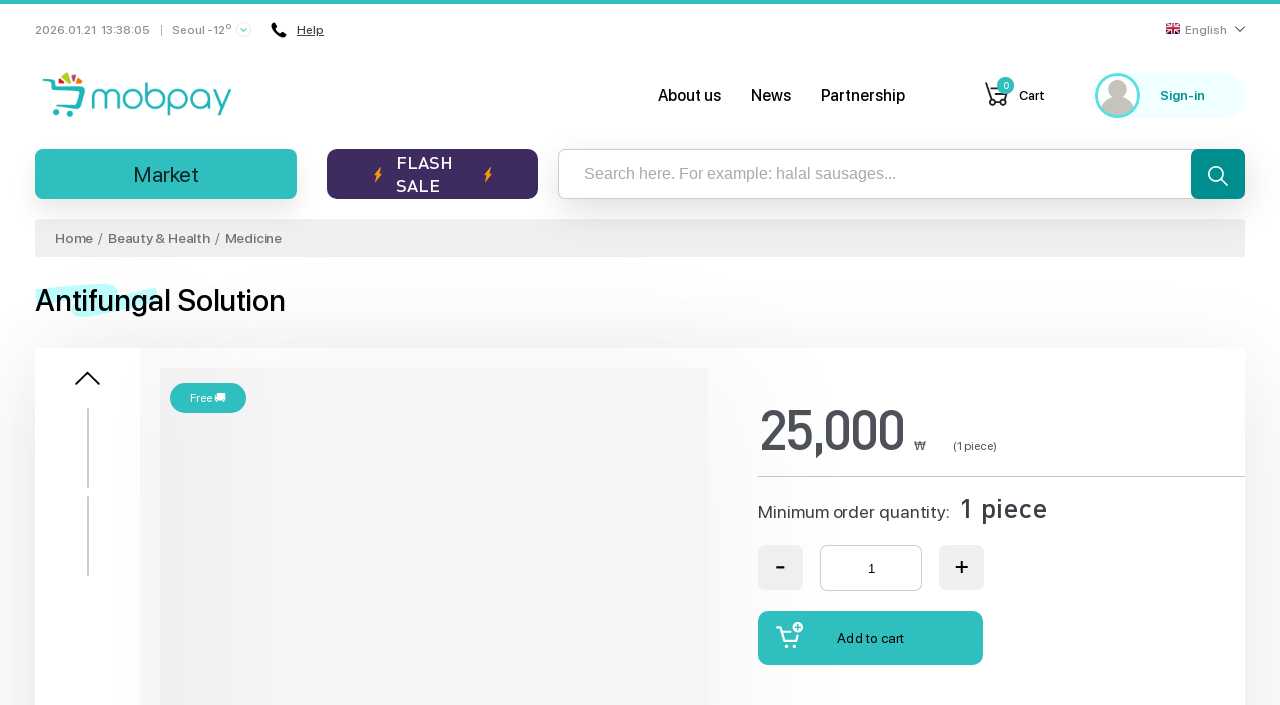

--- FILE ---
content_type: image/svg+xml
request_url: https://mobpay.co.kr/static/media/user.d5b6eb81.svg
body_size: 3076
content:
<?xml version="1.0" encoding="iso-8859-1"?>
<!-- Generator: Adobe Illustrator 19.0.0, SVG Export Plug-In . SVG Version: 6.00 Build 0)  -->
<svg version="1.1" id="Capa_1" xmlns="http://www.w3.org/2000/svg" xmlns:xlink="http://www.w3.org/1999/xlink" x="0px" y="0px"
	 viewBox="0 0 464 464" style="enable-background:new 0 0 464 464;" xml:space="preserve">
<circle style="fill:#fff;" cx="232" cy="232" r="232"/>
<path style="fill:#C6C3BD;" d="M285.104,247.952C310.952,230.744,328,201.376,328,168c0-53.016-42.984-96-96-96s-96,42.984-96,96
	c0,33.376,17.048,62.744,42.896,79.952c0,0,0.008,0.008,0.016,0.008c-0.008,0-0.008-0.008-0.008-0.008
	c-61.872,18.648-110.048,68.864-125.56,132.04L53.352,380c2.528,3.048,5.152,6.024,7.832,8.944c0.648,0.712,1.328,1.392,1.992,2.088
	c2.064,2.192,4.152,4.352,6.296,6.464c0.888,0.872,1.792,1.712,2.696,2.568c1.984,1.888,3.992,3.752,6.04,5.568
	c1.016,0.896,2.048,1.784,3.072,2.664c2.008,1.72,4.04,3.408,6.112,5.056c1.088,0.872,2.184,1.728,3.28,2.584
	c2.096,1.616,4.224,3.184,6.376,4.72c1.112,0.792,2.208,1.6,3.336,2.376c2.272,1.568,4.584,3.072,6.912,4.56
	c1.048,0.664,2.072,1.352,3.128,2.008c2.688,1.656,5.424,3.24,8.184,4.792c0.728,0.408,1.44,0.848,2.176,1.248
	c3.568,1.952,7.192,3.824,10.872,5.592c0.088,0.04,0.184,0.08,0.272,0.12c3.512,1.68,7.08,3.272,10.688,4.776
	c1.12,0.472,2.264,0.888,3.392,1.336c2.608,1.04,5.216,2.064,7.872,3.008c1.408,0.504,2.832,0.96,4.248,1.44
	c2.416,0.816,4.848,1.608,7.296,2.336c1.552,0.464,3.112,0.896,4.68,1.328c2.368,0.656,4.752,1.28,7.16,1.864
	c1.624,0.392,3.256,0.768,4.896,1.128c2.408,0.528,4.824,1.008,7.256,1.456c1.648,0.304,3.288,0.616,4.952,0.88
	c2.512,0.408,5.04,0.752,7.576,1.08c1.6,0.208,3.192,0.44,4.8,0.608c2.8,0.304,5.624,0.52,8.448,0.72
	c1.368,0.096,2.72,0.24,4.088,0.312c4.216,0.24,8.448,0.376,12.72,0.376s8.504-0.136,12.72-0.36
	c1.368-0.072,2.728-0.216,4.088-0.312c2.832-0.2,5.656-0.416,8.448-0.72c1.608-0.176,3.2-0.4,4.8-0.608
	c2.536-0.328,5.064-0.672,7.576-1.08c1.656-0.272,3.304-0.576,4.952-0.88c2.432-0.448,4.856-0.928,7.256-1.456
	c1.64-0.36,3.272-0.736,4.896-1.128c2.4-0.584,4.784-1.208,7.16-1.864c1.56-0.432,3.128-0.864,4.68-1.328
	c2.456-0.736,4.88-1.528,7.296-2.336c1.416-0.48,2.848-0.936,4.248-1.44c2.648-0.952,5.264-1.968,7.872-3.008
	c1.128-0.448,2.272-0.872,3.392-1.336c3.592-1.504,7.144-3.08,10.64-4.76c0.104-0.048,0.216-0.096,0.32-0.144
	c3.68-1.768,7.304-3.64,10.872-5.592c0.736-0.4,1.448-0.84,2.176-1.248c2.76-1.552,5.496-3.136,8.184-4.792
	c1.056-0.648,2.088-1.336,3.128-2.008c2.328-1.488,4.64-3,6.912-4.56c1.12-0.776,2.224-1.576,3.336-2.376
	c2.152-1.544,4.28-3.112,6.376-4.72c1.104-0.848,2.192-1.712,3.28-2.584c2.064-1.648,4.104-3.336,6.112-5.056
	c1.032-0.88,2.064-1.768,3.072-2.664c2.048-1.816,4.056-3.68,6.04-5.568c0.896-0.856,1.808-1.704,2.696-2.568
	c2.144-2.112,4.24-4.272,6.296-6.464c0.656-0.704,1.336-1.384,1.992-2.088c2.68-2.92,5.304-5.896,7.832-8.944l0.008-0.008
	C395.152,316.816,346.976,266.6,285.104,247.952z"/>
<g>
</g>
<g>
</g>
<g>
</g>
<g>
</g>
<g>
</g>
<g>
</g>
<g>
</g>
<g>
</g>
<g>
</g>
<g>
</g>
<g>
</g>
<g>
</g>
<g>
</g>
<g>
</g>
<g>
</g>
</svg>
